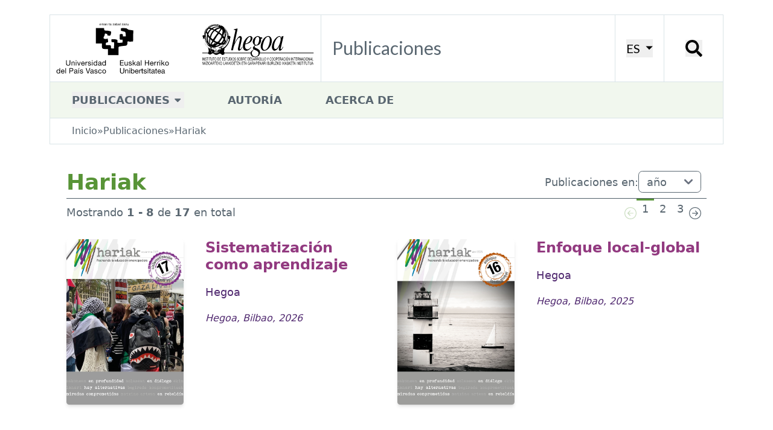

--- FILE ---
content_type: text/html; charset=utf-8
request_url: https://publicaciones.hegoa.ehu.eus/es/categories/9
body_size: 9971
content:
<!DOCTYPE html>
<html class="text-[16px] lg:text-[18px]">
  <head>
    <title>Hegoa::Publicaciones::Hariak</title>

    <!-- <link rel="shortcut icon"  type="image/png" href="/images/favicon.png" /> -->
    <meta name="viewport" content="width=device-width, initial-scale=1.0">
    <meta name="google-site-verification" content="G-H8K7SW05JM" />
    <meta name="csrf-param" content="authenticity_token" />
<meta name="csrf-token" content="w2LWgsytvAaGKVmEIz9ztUR0-GFB_CR5perlNuO95XpMMQp2uFzJLy4j63jHWrvC4nqnIvmHE156uLiwJ0hHXA" />
    

    <link rel="stylesheet" href="/assets/tailwind-fa7fff7c2f9b5a0f6675e95a705af5c664159d04301ea3da917a0d6be9ba034f.css" data-turbo-track="reload" />
<link rel="stylesheet" href="/assets/inter-font-8c3e82affb176f4bca9616b838d906343d1251adc8408efe02cf2b1e4fcf2bc4.css" data-turbo-track="reload" />
    <link rel="preconnect" href="https://fonts.googleapis.com">
    <link rel="preconnect" href="https://fonts.gstatic.com" crossorigin>
    <link href="https://fonts.googleapis.com/css2?family=Lato:ital,wght@0,100;0,300;0,400;0,700;0,900;1,100;1,300;1,400;1,700;1,900&family=Nunito:ital,wght@0,200..1000;1,200..1000&display=swap" rel="stylesheet">

    <script type="importmap" data-turbo-track="reload">{
  "imports": {
    "application": "/assets/application-7ee680e538a2b050548237daf1713c9f96975add51095050a714638c73d2d7d2.js",
    "admin": "/assets/admin-03290bb06f4484315dc41dea7b8f8ee6616d1fb365b64dd7b1871de528b36ecd.js",
    "@hotwired/turbo-rails": "/assets/turbo.min-cd3ce4205eaa3eb1f80c30fedaf47bccb15a7668eb53b1cb1a5e0dda16009d4d.js",
    "@hotwired/stimulus": "/assets/@hotwired--stimulus-379f09adbcd004e5b2c2793635d128b6e72c08d1ef5337bf8a5d1e260aaa403e.js",
    "@hotwired/stimulus-loading": "/assets/stimulus-loading-3576ce92b149ad5d6959438c6f291e2426c86df3b874c525b30faad51b0d96b3.js",
    "tailwindcss-stimulus-components": "/assets/tailwindcss-stimulus-components-27974525a2d2f3285871e9a95ab65d66b47432021a06c86d5cde999863e88644.js",
    "flowbite": "/assets/flowbite/flowbite.turbo.min-6c2c2716a072af9f89b028ed6cc06c1de1aead45f9469c2acb7ed0b142237a49.js",
    "cookies-eu-banner": "/assets/cookies-eu-banner.min-b1151389f6de1f9354e7379cc18da236b40f59ee09710fd900f15753ff1fad45.js",
    "stimulus-autocomplete": "/assets/stimulus-autocomplete-db62d6c44e96a8b465ccf65261cc8189936e1864b6282c67105ed83247146555.js",
    "controllers/application": "/assets/controllers/application-bd1ad537ce3d79baa1028690881df765d6ce9aaac7df2de9eb0ac1c69251e41e.js",
    "controllers/autocomplete_filter_component_controller": "/assets/controllers/autocomplete_filter_component_controller-f3d4551ec35795cfa3d5e332d0a749baff24789884c231b695319c127f600aca.js",
    "controllers/autofocus_controller": "/assets/controllers/autofocus_controller-b8d864ce23ca11ba66b5e40ffc479cd989e523a383aa7eb3aae64deae58add60.js",
    "controllers/editor_controller": "/assets/controllers/editor_controller-10eedf27aecf238f09efab936e6c37302f489992a3997ea240944a8b6101c41c.js",
    "controllers/form_array_controller": "/assets/controllers/form_array_controller-6365869e29be2ee2884307343d5f06c9b275dd1f9c740ef2693b06044e10d265.js",
    "controllers/hello_controller": "/assets/controllers/hello_controller-549135e8e7c683a538c3d6d517339ba470fcfb79d62f738a0a089ba41851a554.js",
    "controllers/hide_controller": "/assets/controllers/hide_controller-ca1b85b6b24021d82a51a41836b4dbb684cc62aa415522efa6c462e152f7777d.js",
    "controllers": "/assets/controllers/index-2db729dddcc5b979110e98de4b6720f83f91a123172e87281d5a58410fc43806.js",
    "controllers/modal_link_controller": "/assets/controllers/modal_link_controller-905b94dae30b6a8f7c80f72fdf3d9ecf810802bd60df40e68ee5d1c82d8bd080.js",
    "controllers/reorder_controller": "/assets/controllers/reorder_controller-52a1c416861554e197b8b71fafa90a2a0b255670c2416564ae8f3c0ad2bac72e.js",
    "controllers/show_controller": "/assets/controllers/show_controller-ceb1e2e85a942553a1408db54bf5af0e5b1ea0f994dc04a758980695141fc4d3.js",
    "controllers/year_filter_component_controller": "/assets/controllers/year_filter_component_controller-015d453c9976cdfd4dcee5549553ca625f135ef3a3ff73f5d069e3e0396735c8.js"
  }
}</script>
<link rel="modulepreload" href="/assets/application-7ee680e538a2b050548237daf1713c9f96975add51095050a714638c73d2d7d2.js">
<link rel="modulepreload" href="/assets/admin-03290bb06f4484315dc41dea7b8f8ee6616d1fb365b64dd7b1871de528b36ecd.js">
<link rel="modulepreload" href="/assets/turbo.min-cd3ce4205eaa3eb1f80c30fedaf47bccb15a7668eb53b1cb1a5e0dda16009d4d.js">
<link rel="modulepreload" href="/assets/@hotwired--stimulus-379f09adbcd004e5b2c2793635d128b6e72c08d1ef5337bf8a5d1e260aaa403e.js">
<link rel="modulepreload" href="/assets/stimulus-loading-3576ce92b149ad5d6959438c6f291e2426c86df3b874c525b30faad51b0d96b3.js">
<link rel="modulepreload" href="/assets/tailwindcss-stimulus-components-27974525a2d2f3285871e9a95ab65d66b47432021a06c86d5cde999863e88644.js">
<link rel="modulepreload" href="/assets/flowbite/flowbite.turbo.min-6c2c2716a072af9f89b028ed6cc06c1de1aead45f9469c2acb7ed0b142237a49.js">
<link rel="modulepreload" href="/assets/cookies-eu-banner.min-b1151389f6de1f9354e7379cc18da236b40f59ee09710fd900f15753ff1fad45.js">
<link rel="modulepreload" href="/assets/stimulus-autocomplete-db62d6c44e96a8b465ccf65261cc8189936e1864b6282c67105ed83247146555.js">
<link rel="modulepreload" href="/assets/controllers/application-bd1ad537ce3d79baa1028690881df765d6ce9aaac7df2de9eb0ac1c69251e41e.js">
<link rel="modulepreload" href="/assets/controllers/autocomplete_filter_component_controller-f3d4551ec35795cfa3d5e332d0a749baff24789884c231b695319c127f600aca.js">
<link rel="modulepreload" href="/assets/controllers/autofocus_controller-b8d864ce23ca11ba66b5e40ffc479cd989e523a383aa7eb3aae64deae58add60.js">
<link rel="modulepreload" href="/assets/controllers/editor_controller-10eedf27aecf238f09efab936e6c37302f489992a3997ea240944a8b6101c41c.js">
<link rel="modulepreload" href="/assets/controllers/form_array_controller-6365869e29be2ee2884307343d5f06c9b275dd1f9c740ef2693b06044e10d265.js">
<link rel="modulepreload" href="/assets/controllers/hello_controller-549135e8e7c683a538c3d6d517339ba470fcfb79d62f738a0a089ba41851a554.js">
<link rel="modulepreload" href="/assets/controllers/hide_controller-ca1b85b6b24021d82a51a41836b4dbb684cc62aa415522efa6c462e152f7777d.js">
<link rel="modulepreload" href="/assets/controllers/index-2db729dddcc5b979110e98de4b6720f83f91a123172e87281d5a58410fc43806.js">
<link rel="modulepreload" href="/assets/controllers/modal_link_controller-905b94dae30b6a8f7c80f72fdf3d9ecf810802bd60df40e68ee5d1c82d8bd080.js">
<link rel="modulepreload" href="/assets/controllers/reorder_controller-52a1c416861554e197b8b71fafa90a2a0b255670c2416564ae8f3c0ad2bac72e.js">
<link rel="modulepreload" href="/assets/controllers/show_controller-ceb1e2e85a942553a1408db54bf5af0e5b1ea0f994dc04a758980695141fc4d3.js">
<link rel="modulepreload" href="/assets/controllers/year_filter_component_controller-015d453c9976cdfd4dcee5549553ca625f135ef3a3ff73f5d069e3e0396735c8.js">
<script type="module">import "application"</script>

    
  </head>

  <body class="xl:pt-[24px]">

    <!-- cookie banner -->
    <div id="cookies-eu-banner" style="display: none;" class="fixed bottom-0 left-0 right-0 | py-5 px-[20px] | bg-autorsbg">
      <div class="lg:container mx-auto"> 
        <div class="mb-2 flex flex-wrap justify-center gap-2">
          Utilizamos cookies que nos ayudan a mejorar nuestro servicio. Al continuar su visita en este sitio, acepta el uso de cookies.
          <a id="cookies-eu-more" class="underline" href="/es/cookies_policy">Más información</a>
        </div>
        <div class="flex gap-4 justify-center">
          <button class="border-2 py-2 px-4 rounded-lg border-primary text-sm" id="cookies-eu-reject">Rechazar</button>
          <button class="border-2 py-2 px-4 rounded-lg border-primary text-sm" id="cookies-eu-accept">Aceptar</button>
        </div>
      </div>
    </div>

    <!-- new header -->
    <div class="container">
      <div class="xl:bg-white xl:border border-[#d9e4e7] grid grid-cols-[5fr,_1fr,_1fr] xl:grid-cols-[448px,_1fr,_auto,_98px] 2xl:grid-cols-[530px,_4fr,_auto,_115px] items-center xl:items-stretch">
        <a href="https://www.hegoa.ehu.eus/es"><img alt="Logo Hegoa" class="w-[96%] xl:w-full" src="/assets/hegoa-logotipo-87d3ec1cfc13e3954ac683335af1e81f03618821546ea0878f5effaaf9b66c89.svg" /></a>
        <div class="hidden xl:flex items-center p-4 border-l border-[#d9e4e7] ">
          <h1 class="text-2xl font-nav text-nav text-textPlain">
            Publicaciones
          </h1>
        </div>
        <div class="p-4 border-l border-[#d9e4e7] hidden xl:flex justify-center items-center">
            <!-- choose locale dropdwon -->
  <div
      data-controller="dropdown"
      data-action="click@window->dropdown#hide touchstart@window->dropdown#hide keydown.up->dropdown#previousItem keydown.down->dropdown#nextItem keydown.esc->dropdown#hide"
      class="inline-block relative">
      <button data-action="dropdown#toggle:stop" class="text-[20px] font-nav text-[#000000] uppercase border-secondary transition-all">
        ES
        <svg xmlns="http://www.w3.org/2000/svg" viewBox="0 0 20 20" class="inline-block fill-[#000000] h-[15px] w-[15px] ml-[2px]"><path d="M12.1,9.8L4.6,2.1h15l-7.5,7.7Z"></path></svg>
      </button>
      <div data-dropdown-target="menu" class="hidden | absolute top-6 left-0 z-10 mt-0 p-2 | flex w-max max-w-max | bg-white border border-[#d9e4e7] | shadow-md">
        <div class="text-base | overflow-hidden ">
            <a data-dropdown-target="menuItem" href="/es/categories/9" class="block | no-underline uppercase | px-4 py-1 | text-textPlain | hover:bg-navHover">es</a>
            <a data-dropdown-target="menuItem" href="/eu/categories/9" class="block | no-underline uppercase | px-4 py-1 | text-textPlain | hover:bg-navHover">eu</a>
            <a data-dropdown-target="menuItem" href="/en/categories/9" class="block | no-underline uppercase | px-4 py-1 | text-textPlain | hover:bg-navHover">en</a>
        </div>
      </div>
  </div>

        </div>
        <div class="p-4 border-l border-[#d9e4e7] flex justify-center items-center">
          <button data-modal-target="search-modal" data-modal-toggle="search-modal" class="w-[28px] h-[28px] | leading-none"><span class="hidden"></span><svg xmlns="http://www.w3.org/2000/svg" viewBox="0 0 16 16" class="inline-block fill-[#000000]"><path d="M11,1.9C8.5-.6,4.4-.6,1.9,1.9s-2.5,6.6,0,9.1,6.1,2.5,8.6.5c0,.3,0,.9.1,1.1l3.2,3.2c.3.3.8.3,1,0l.9-.9c.3-.3.3-.8,0-1l-3.2-3.2c-.2-.2-.7-.2-1.1-.1,2-2.5,1.9-6.2-.5-8.6ZM9.3,9.3c-1.6,1.6-4.2,1.6-5.8,0s-1.6-4.2,0-5.8,4.2-1.6,5.8,0,1.6,4.2,0,5.8Z"></path></svg></button>
        </div>
        <div class="p-4 border-l border-[#d9e4e7] flex xl:hidden justify-center items-center">
            <!-- mobile nav dropdown -->
  <div
      data-controller="dropdown"
      data-action="click@window->dropdown#hide touchstart@window->dropdown#hide keydown.up->dropdown#previousItem keydown.down->dropdown#nextItem keydown.esc->dropdown#hide"
      class="inline-block">
      <button data-action="dropdown#toggle:stop" class="w-[30px] h-[30px]">
        <!-- X -->
        <svg xmlns="http://www.w3.org/2000/svg" viewBox="0 0 16 16" class="inline-block fill-main"><path d="M2.5 12a.5.5 0 0 1 .5-.5h10a.5.5 0 0 1 0 1H3a.5.5 0 0 1-.5-.5m0-4a.5.5 0 0 1 .5-.5h10a.5.5 0 0 1 0 1H3a.5.5 0 0 1-.5-.5m0-4a.5.5 0 0 1 .5-.5h10a.5.5 0 0 1 0 1H3a.5.5 0 0 1-.5-.5"></path></svg>
      </button>
      <div data-dropdown-target="menu" class="hidden absolute left-0 top-0 right-0 z-10 mt-0 pb-2 flex bg-white shadow-md">
        <div class="px-8 pt-3 pb-2 w-full">
            <a data-dropdown-target="menuItem" href="#" class="block | no-underline | text-[18px] uppercase font-bold | text-textPlain | pt-3">Publicaciones</a>
                <p class="ml-6 text-[18px]"><a href="/es/categories/2" class="block pt-1 my-1 text-textPlain">Cuadernos de Trabajo</a></p>
                <p class="ml-6 text-[18px]"><a href="/es/categories/8" class="block pt-1 my-1 text-textPlain">Hegoak Zabalduz</a></p>
                <p class="ml-6 text-[18px]"><a href="/es/categories/6" class="block pt-1 my-1 text-textPlain">Libros</a></p>
                <p class="ml-6 text-[18px]"><a href="/es/categories/9" class="block pt-1 my-1 text-textPlain">Hariak</a></p>
                <p class="ml-6 text-[18px]"><a href="/es/categories/1" class="block pt-1 my-1 text-textPlain">Otros documentos</a></p>
                <p class="ml-6 text-[18px]"><a href="/es/categories/10" class="block pt-1 my-1 text-textPlain">Trabajos Fin de Máster</a></p>
                <p class="ml-6 text-[18px]"><a href="/es/categories/7" class="block pt-1 my-1 text-textPlain">Boletín de Recursos de Información</a></p>
                <p class="ml-6 text-[18px]"><a href="/es/categories/11" class="block pt-1 my-1 text-textPlain">Memorias</a></p>
            <a data-dropdown-target="menuItem" href="/es/authors" class="block | no-underline | text-[18px] uppercase font-bold | text-textPlain | pt-3">Autoría</a>
            <a data-dropdown-target="menuItem" href="/es/about" class="block | no-underline | text-[18px] uppercase font-bold | text-textPlain | pt-3">Acerca de</a>
          <ul class="flex justify-center gap-6 border-t-2 border-[#0000000f] w-full mt-2 pt-2">
            <li><a class="text-textNav" href="/es/categories/9">ES</a></li>
            <li><a class="text-textNav" href="/eu/categories/9">EU</a></li>
          </ul>
        </div>
      </div>
  </div>

        </div>
      </div>
    </div>
    <!-- /new header -->

    <!-- new nav -->
    <div class="hidden container | xl:flex items-center">
        <ul class="bg-[#f1f7ee] | flex items-center gap-4 xl:gap-14 w-full h-[60px] border border-[#d9e4e7] border-t-0">
          <li class="relative | py-2 px-8 nav-dropdown">
              <!-- default dropdown -->
  <!-- <div
      data-controller="dropdown"
      data-action="click@window->dropdown#hide touchstart@window->dropdown#hide keydown.up->dropdown#previousItem keydown.down->dropdown#nextItem keydown.esc->dropdown#hide"
      class="inline-block relative">
      <button data-action="dropdown#toggle:stop" class="text-base text-textPlain uppercase font-bold border-b-[4px] border-secondary hover:border-navHover transition-all | pb-px">
        Publicaciones
        <svg xmlns="http://www.w3.org/2000/svg" viewBox="0 0 20 20" class="inline-block fill-textPlain h-4 w-4"><path d="M8.7,12c-0.4,0.4-1,0.4-1.4,0L2.7,7.4C2.3,7,2.3,6.4,2.7,6c0.2-0.2,0.4-0.3,0.7-0.3h9.2 c0.6,0,1,0.4,1,1c0,0.3-0.1,0.5-0.3,0.7L8.7,12z"></path></svg>
      </button>
      <div data-dropdown-target="menu" class="hidden | absolute top-6 -left-4 z-10 mt-0 | flex w-max max-w-max | rounded-b-lg | bg-secondary">
        <div class="text-base | overflow-hidden ">
            <a data-dropdown-target="menuItem" href="/es/categories/2" class="block | no-underline | px-4 py-1 | text-textPlain | hover:bg-navHover">Cuadernos de Trabajo</a>
            <a data-dropdown-target="menuItem" href="/es/categories/8" class="block | no-underline | px-4 py-1 | text-textPlain | hover:bg-navHover">Hegoak Zabalduz</a>
            <a data-dropdown-target="menuItem" href="/es/categories/6" class="block | no-underline | px-4 py-1 | text-textPlain | hover:bg-navHover">Libros</a>
            <a data-dropdown-target="menuItem" href="/es/categories/9" class="block | no-underline | px-4 py-1 | text-textPlain | hover:bg-navHover">Hariak</a>
            <a data-dropdown-target="menuItem" href="/es/categories/1" class="block | no-underline | px-4 py-1 | text-textPlain | hover:bg-navHover">Otros documentos</a>
            <a data-dropdown-target="menuItem" href="/es/categories/10" class="block | no-underline | px-4 py-1 | text-textPlain | hover:bg-navHover">Trabajos Fin de Máster</a>
            <a data-dropdown-target="menuItem" href="/es/categories/7" class="block | no-underline | px-4 py-1 | text-textPlain | hover:bg-navHover">Boletín de Recursos de Información</a>
            <a data-dropdown-target="menuItem" href="/es/categories/11" class="block | no-underline | px-4 py-1 | text-textPlain | hover:bg-navHover">Memorias</a>
        </div>
      </div>
  </div> -->
  <div
    data-controller="dropdown"
    data-action="click@window->dropdown#hide touchstart@window->dropdown#hide keydown.up->dropdown#previousItem keydown.down->dropdown#nextItem keydown.esc->dropdown#hide"
    class="inline-block">
    <button data-action="dropdown#toggle:stop" class="text-base text-textPlain uppercase font-bold">
      Publicaciones
      <svg xmlns="http://www.w3.org/2000/svg" viewBox="0 0 20 20" class="inline-block fill-textPlain h-4 w-4"><path d="M8.7,12c-0.4,0.4-1,0.4-1.4,0L2.7,7.4C2.3,7,2.3,6.4,2.7,6c0.2-0.2,0.4-0.3,0.7-0.3h9.2 c0.6,0,1,0.4,1,1c0,0.3-0.1,0.5-0.3,0.7L8.7,12z"></path></svg>
    </button>
    <div data-dropdown-target="menu" class="hidden | absolute top-[52px] -left-px z-10 mt-0 | flex w-max max-w-max | bg-white border">
      <div class="text-base | overflow-hidden ">
          <a data-dropdown-target="menuItem" href="/es/categories/2" class="block | no-underline | px-4 py-2 | text-textPlain | hover:bg-navHover">Cuadernos de Trabajo</a>
          <a data-dropdown-target="menuItem" href="/es/categories/8" class="block | no-underline | px-4 py-2 | text-textPlain | hover:bg-navHover">Hegoak Zabalduz</a>
          <a data-dropdown-target="menuItem" href="/es/categories/6" class="block | no-underline | px-4 py-2 | text-textPlain | hover:bg-navHover">Libros</a>
          <a data-dropdown-target="menuItem" href="/es/categories/9" class="block | no-underline | px-4 py-2 | text-textPlain | hover:bg-navHover">Hariak</a>
          <a data-dropdown-target="menuItem" href="/es/categories/1" class="block | no-underline | px-4 py-2 | text-textPlain | hover:bg-navHover">Otros documentos</a>
          <a data-dropdown-target="menuItem" href="/es/categories/10" class="block | no-underline | px-4 py-2 | text-textPlain | hover:bg-navHover">Trabajos Fin de Máster</a>
          <a data-dropdown-target="menuItem" href="/es/categories/7" class="block | no-underline | px-4 py-2 | text-textPlain | hover:bg-navHover">Boletín de Recursos de Información</a>
          <a data-dropdown-target="menuItem" href="/es/categories/11" class="block | no-underline | px-4 py-2 | text-textPlain | hover:bg-navHover">Memorias</a>
      </div>
    </div>
  </div>

          </li>
          <li class="py-2 px-8 text-base uppercase font-bold"><a class="inline-block text-textPlain" href="/es/authors">Autoría</a></li>
          <li class="py-2 px-8 text-base uppercase font-bold"><a class="inline-block text-textPlain" href="/es/about">Acerca de</a></li>
        </ul>
    </div>

    <!-- /new nav -->

    <div class="container">
      <div class="mb-8 py-px px-2 xl:px-8 xl:py-2 bg-[#f1f7ee] xl:bg-white xl:border xl:border-t-0 border-[#d9e4e7]">
        <ul class="flex flex-row flex-wrap gap-x-2 text-sm text-textPlain">
  <li><a href="https://www.hegoa.ehu.eus/es">Inicio</a></li>
  <li>&raquo;</li>
  <li><a href="/es">Publicaciones</a></li>
    <li>&raquo;</li>
    <li>Hariak</li>
</ul>

      </div>
    </div>

    <div class="container mx-auto | my-4 md:mt-0">
      <div id="flash">
</div>

    </div>

    <div class="container mx-auto px-[20px] lg:px-[40px]">
  <div class="pr-0 md:pr-2 | flex justify-between gap-2 items-center">
    <h1 class="pl-0 text-[20px] md:text-3xl text-pageTitle font-bold">Hariak</h1>
    <!-- formulario de filtro por año -->
      <form class="flex flex-wrap gap-2 justify-end items-center" data-controller="year-filter-component" data-year-filter-component-target="form" action="/es/categories/9" accept-charset="UTF-8" method="get">  <label class="text-[14px] md:text-base text-textPlain">Publicaciones en: 
  </label>
  <select name="year" id="year" class="appearance-none | text-textPlain | rounded-md border border-inputBorder | h-6 md:h-8 py-0 | bg-[url(&#39;caret-down-fill.svg&#39;)] bg-[length:1rem_1rem]" data-action="change-&gt;year-filter-component#filter"><option value="">año</option><option value="2026">2026</option>
<option value="2025">2025</option>
<option value="2024">2024</option>
<option value="2023">2023</option>
<option value="2022">2022</option>
<option value="2021">2021</option>
<option value="2020">2020</option>
<option value="2019">2019</option>
<option value="2018">2018</option>
<option value="2017">2017</option>
<option value="2016">2016</option>
<option value="2015">2015</option>
<option value="2014">2014</option>
<option value="2013">2013</option>
<option value="2012">2012</option>
<option value="2011">2011</option>
<option value="2010">2010</option>
<option value="2009">2009</option>
<option value="2008">2008</option>
<option value="2007">2007</option>
<option value="2006">2006</option>
<option value="2005">2005</option>
<option value="2004">2004</option>
<option value="2003">2003</option>
<option value="2002">2002</option>
<option value="2001">2001</option>
<option value="2000">2000</option>
<option value="1999">1999</option>
<option value="1998">1998</option>
<option value="1997">1997</option>
<option value="1996">1996</option>
<option value="1995">1995</option>
<option value="1994">1994</option>
<option value="1993">1993</option>
<option value="1992">1992</option>
<option value="1991">1991</option>
<option value="1990">1990</option>
<option value="1989">1989</option>
<option value="1988">1988</option>
<option value="1987">1987</option>
<option value="1986">1986</option>
<option value="1985">1985</option>
<option value="1984">1984</option>
<option value="1983">1983</option>
<option value="1982">1982</option>
<option value="1981">1981</option>
<option value="1980">1980</option></select>
  <noscript>
    <input type="submit" name="" value="Buscar" data-disable-with="Buscar" />
  </noscript>
</form>
  </div>
</div>

<!-- subtítulo si hay año seleccionado -->
<div class="container mx-auto px-[20px] lg:px-[40px]">
</div>

<!-- lista publicaciones -->
<div class="container mx-auto px-[20px] sm:px-[40px]">
  <div class="mb-5 px-2 pl-0 | flex flex-col md:flex-row justify-between items-center | border-t border-[#4F5E69]">
      <div class="mb-5 mt-1  md:mb-0 md:mt-0 | text-textPlain">
        Mostrando <b>1&nbsp;-&nbsp;8</b>  de <b>17</b> en total
      </div>
      <!--<nav class="flex justify-center md:justify-end">-->
    <ul class="flex gap-3 md:gap-5 items-center justify-center md:justify-end">
      <li><a href="#">
  <svg xmlns="http://www.w3.org/2000/svg" viewBox="0 0 20 20" data-enabled="false" class="inline-block h-[20px] w-[20px] data-[enabled=true]:fill-textPlain data-[enabled=false]:fill-secondary">
    <path d="M1.2,10c0,4.8,3.9,8.8,8.8,8.8s8.8-3.9,8.8-8.8S14.8,1.2,10,1.2S1.2,5.2,1.2,10 M20,10c0,5.5-4.5,10-10,10 S0,15.5,0,10S4.5,0,10,0S20,4.5,20,10 M14.4,9.4c0.3,0,0.6,0.3,0.6,0.6c0,0.3-0.3,0.6-0.6,0.6H7.1l2.7,2.7c0.2,0.2,0.2,0.6,0,0.9 s-0.6,0.2-0.9,0l-3.8-3.8c-0.2-0.2-0.2-0.6,0-0.9c0,0,0,0,0,0l3.8-3.8c0.2-0.2,0.6-0.2,0.9,0s0.2,0.6,0,0.9L7.1,9.4H14.4z">    </path>
  </svg>
</a>
</li>
          <a href="/es/categories/9" data-current="true" class="block text-base text-textPlain | px-1 md:px-2 h-8 md:h-10 content-center | border-t-[3px] data-[current=true]:border-primary data-[current=false]:border-textWhite">
  1
</a>

          <a href="/es/categories/9?page=2" data-current="false" class="block text-base text-textPlain | px-1 md:px-2 h-8 md:h-10 content-center | border-t-[3px] data-[current=true]:border-primary data-[current=false]:border-textWhite">
  2
</a>

          <a href="/es/categories/9?page=3" data-current="false" class="block text-base text-textPlain | px-1 md:px-2 h-8 md:h-10 content-center | border-t-[3px] data-[current=true]:border-primary data-[current=false]:border-textWhite">
  3
</a>

      <li><a href="/es/categories/9?page=2">
  <svg xmlns="http://www.w3.org/2000/svg" viewBox="0 0 20 20" data-enabled="true" class="inline-block fill-textPlain h-[20px] w-[20px] data-[enabled=true]:fill-textPlain data-[enabled=false]:fill-secondary">
    <path d="M18.8,10c0-4.8-3.9-8.8-8.8-8.8S1.2,5.2,1.2,10s3.9,8.8,8.8,8.8S18.8,14.8,18.8,10 M0,10C0,4.5,4.5,0,10,0 c5.5,0,10,4.5,10,10s-4.5,10-10,10S0,15.5,0,10 M5.6,10.6C5.3,10.6,5,10.3,5,10c0-0.3,0.3-0.6,0.6-0.6h7.2l-2.7-2.7 c-0.2-0.2-0.2-0.6,0-0.9c0.2-0.2,0.6-0.2,0.9,0l3.8,3.8c0.2,0.2,0.2,0.6,0,0.9c0,0,0,0,0,0l-3.8,3.8c-0.2,0.2-0.6,0.2-0.9,0 c-0.2-0.2-0.2-0.6,0-0.9l2.7-2.7H5.6z"></path>
  </svg>
</a>
</li>
    </ul>
  <!--</nav>-->





  </div>
</div>

<div class="container mx-auto px-[20px] sm:px-[40px] | flex flex-col lg:grid lg:grid-cols-2 gap-x-6 lg:gap-x-8 gap-y-10 lg:gap-y-12">
      <article class="grid grid-cols-[90px,1fr] sm:grid-cols-[160px,1fr] xl:grid-cols-[194px,1fr] gap-4 sm:gap-6 xl:gap-8">
  <img alt="Sistematización como aprendizaje" class="w-full | rounded shadow-md" src="/uploads/publication/cover/695/Hariak_17_cast.jpg" />
  <div class="pt-0">
    <h1 class="text-[18]/[1.2] sm:text-[24px]/[1.2] text-textTitle font-bold | mb-2 md:mb-4">
      <a class="hover:underline-offset-4 hover:underline | transition-all" href="/es/publications/695">Sistematización como aprendizaje</a>
    </h1>
    <div class="mb-2 md:mb-4">
      <a class="text-base text-textAutor | hover:underline hover:underline-offset-4 | transition-all" href="/es/authors/2">Hegoa</a>
    </div>
    <div class="text-sm text-textDate italic | mb-2 md:mb-4">
      Hegoa, Bilbao, 2026
    </div>
  </div>
</article>


      <article class="grid grid-cols-[90px,1fr] sm:grid-cols-[160px,1fr] xl:grid-cols-[194px,1fr] gap-4 sm:gap-6 xl:gap-8">
  <img alt="Enfoque local-global" class="w-full | rounded shadow-md" src="/uploads/publication/cover/668/Hariak_16_cast_web.jpg" />
  <div class="pt-0">
    <h1 class="text-[18]/[1.2] sm:text-[24px]/[1.2] text-textTitle font-bold | mb-2 md:mb-4">
      <a class="hover:underline-offset-4 hover:underline | transition-all" href="/es/publications/668">Enfoque local-global</a>
    </h1>
    <div class="mb-2 md:mb-4">
      <a class="text-base text-textAutor | hover:underline hover:underline-offset-4 | transition-all" href="/es/authors/2">Hegoa</a>
    </div>
    <div class="text-sm text-textDate italic | mb-2 md:mb-4">
      Hegoa, Bilbao, 2025
    </div>
  </div>
</article>


      <article class="grid grid-cols-[90px,1fr] sm:grid-cols-[160px,1fr] xl:grid-cols-[194px,1fr] gap-4 sm:gap-6 xl:gap-8">
  <img alt="Investigación comprometida" class="w-full | rounded shadow-md" src="/uploads/publication/cover/633/Hariak_15.jpg" />
  <div class="pt-0">
    <h1 class="text-[18]/[1.2] sm:text-[24px]/[1.2] text-textTitle font-bold | mb-2 md:mb-4">
      <a class="hover:underline-offset-4 hover:underline | transition-all" href="/es/publications/633">Investigación comprometida</a>
    </h1>
    <div class="mb-2 md:mb-4">
      <a class="text-base text-textAutor | hover:underline hover:underline-offset-4 | transition-all" href="/es/authors/2">Hegoa</a>
    </div>
    <div class="text-sm text-textDate italic | mb-2 md:mb-4">
      Hegoa, Bilbao, 2024
    </div>
  </div>
</article>


      <article class="grid grid-cols-[90px,1fr] sm:grid-cols-[160px,1fr] xl:grid-cols-[194px,1fr] gap-4 sm:gap-6 xl:gap-8">
  <img alt="Diversidades y articulaciones" class="w-full | rounded shadow-md" src="/uploads/publication/cover/617/Hariak_14.jpg" />
  <div class="pt-0">
    <h1 class="text-[18]/[1.2] sm:text-[24px]/[1.2] text-textTitle font-bold | mb-2 md:mb-4">
      <a class="hover:underline-offset-4 hover:underline | transition-all" href="/es/publications/617">Diversidades y articulaciones</a>
    </h1>
    <div class="mb-2 md:mb-4">
      <a class="text-base text-textAutor | hover:underline hover:underline-offset-4 | transition-all" href="/es/authors/2">Hegoa</a>
    </div>
    <div class="text-sm text-textDate italic | mb-2 md:mb-4">
      Hegoa, Bilbao, 2023
    </div>
  </div>
</article>


      <article class="grid grid-cols-[90px,1fr] sm:grid-cols-[160px,1fr] xl:grid-cols-[194px,1fr] gap-4 sm:gap-6 xl:gap-8">
  <img alt="Extensión crítica universitaria = Unibertsitate hedakuntza kritikoa" class="w-full | rounded shadow-md" src="/uploads/publication/cover/598/Hariak_13.jpg" />
  <div class="pt-0">
    <h1 class="text-[18]/[1.2] sm:text-[24px]/[1.2] text-textTitle font-bold | mb-2 md:mb-4">
      <a class="hover:underline-offset-4 hover:underline | transition-all" href="/es/publications/598">Extensión crítica universitaria = Unibertsitate hedakuntza kritikoa</a>
    </h1>
    <div class="mb-2 md:mb-4">
      <a class="text-base text-textAutor | hover:underline hover:underline-offset-4 | transition-all" href="/es/authors/2">Hegoa</a>
    </div>
    <div class="text-sm text-textDate italic | mb-2 md:mb-4">
      Hegoa, Bilbao, 2023
    </div>
  </div>
</article>


      <article class="grid grid-cols-[90px,1fr] sm:grid-cols-[160px,1fr] xl:grid-cols-[194px,1fr] gap-4 sm:gap-6 xl:gap-8">
  <img alt="Perspectiva ecosocial = Ikuspegi ekosoziala" class="w-full | rounded shadow-md" src="/uploads/publication/cover/553/209df855e937c9cf523799c4214911b020220729-706-lyxhrt.jpg" />
  <div class="pt-0">
    <h1 class="text-[18]/[1.2] sm:text-[24px]/[1.2] text-textTitle font-bold | mb-2 md:mb-4">
      <a class="hover:underline-offset-4 hover:underline | transition-all" href="/es/publications/553">Perspectiva ecosocial = Ikuspegi ekosoziala</a>
    </h1>
    <div class="mb-2 md:mb-4">
      <a class="text-base text-textAutor | hover:underline hover:underline-offset-4 | transition-all" href="/es/authors/2">Hegoa</a>
    </div>
    <div class="text-sm text-textDate italic | mb-2 md:mb-4">
      Hegoa, Bilbao, 2022
    </div>
  </div>
</article>


      <article class="grid grid-cols-[90px,1fr] sm:grid-cols-[160px,1fr] xl:grid-cols-[194px,1fr] gap-4 sm:gap-6 xl:gap-8">
  <img alt="Personas en movimiento = Pertsonak joan-etorrian" class="w-full | rounded shadow-md" src="/uploads/publication/cover/474/76964a27c8c40b921ddab0cd545c0a2120211006-20248-qwfah2.jpg" />
  <div class="pt-0">
    <h1 class="text-[18]/[1.2] sm:text-[24px]/[1.2] text-textTitle font-bold | mb-2 md:mb-4">
      <a class="hover:underline-offset-4 hover:underline | transition-all" href="/es/publications/474">Personas en movimiento = Pertsonak joan-etorrian</a>
    </h1>
    <div class="mb-2 md:mb-4">
      <a class="text-base text-textAutor | hover:underline hover:underline-offset-4 | transition-all" href="/es/authors/2">Hegoa</a>
    </div>
    <div class="text-sm text-textDate italic | mb-2 md:mb-4">
      Hegoa, Bilbao, 2021
    </div>
  </div>
</article>


      <article class="grid grid-cols-[90px,1fr] sm:grid-cols-[160px,1fr] xl:grid-cols-[194px,1fr] gap-4 sm:gap-6 xl:gap-8">
  <img alt="Despatriarcalizar el conocimiento = Ezagutza despatriarkalizatzea" class="w-full | rounded shadow-md" src="/uploads/publication/cover/448/69aeb538e7c473333935a5f69a453c1e20210216-1895-1b4okxc.jpg" />
  <div class="pt-0">
    <h1 class="text-[18]/[1.2] sm:text-[24px]/[1.2] text-textTitle font-bold | mb-2 md:mb-4">
      <a class="hover:underline-offset-4 hover:underline | transition-all" href="/es/publications/448">Despatriarcalizar el conocimiento = Ezagutza despatriarkalizatzea</a>
    </h1>
    <div class="mb-2 md:mb-4">
      <a class="text-base text-textAutor | hover:underline hover:underline-offset-4 | transition-all" href="/es/authors/2">Hegoa</a>
    </div>
    <div class="text-sm text-textDate italic | mb-2 md:mb-4">
      Hegoa, Bilbao, 2021
    </div>
  </div>
</article>


</div>


<div class="container mx-auto px-[20px]">
  <div class="mt-8">
      <!--<nav class="flex justify-center md:justify-end">-->
    <ul class="flex gap-3 md:gap-5 items-center justify-center md:justify-end">
      <li><a href="#">
  <svg xmlns="http://www.w3.org/2000/svg" viewBox="0 0 20 20" data-enabled="false" class="inline-block h-[20px] w-[20px] data-[enabled=true]:fill-textPlain data-[enabled=false]:fill-secondary">
    <path d="M1.2,10c0,4.8,3.9,8.8,8.8,8.8s8.8-3.9,8.8-8.8S14.8,1.2,10,1.2S1.2,5.2,1.2,10 M20,10c0,5.5-4.5,10-10,10 S0,15.5,0,10S4.5,0,10,0S20,4.5,20,10 M14.4,9.4c0.3,0,0.6,0.3,0.6,0.6c0,0.3-0.3,0.6-0.6,0.6H7.1l2.7,2.7c0.2,0.2,0.2,0.6,0,0.9 s-0.6,0.2-0.9,0l-3.8-3.8c-0.2-0.2-0.2-0.6,0-0.9c0,0,0,0,0,0l3.8-3.8c0.2-0.2,0.6-0.2,0.9,0s0.2,0.6,0,0.9L7.1,9.4H14.4z">    </path>
  </svg>
</a>
</li>
          <a href="/es/categories/9" data-current="true" class="block text-base text-textPlain | px-1 md:px-2 h-8 md:h-10 content-center | border-t-[3px] data-[current=true]:border-primary data-[current=false]:border-textWhite">
  1
</a>

          <a href="/es/categories/9?page=2" data-current="false" class="block text-base text-textPlain | px-1 md:px-2 h-8 md:h-10 content-center | border-t-[3px] data-[current=true]:border-primary data-[current=false]:border-textWhite">
  2
</a>

          <a href="/es/categories/9?page=3" data-current="false" class="block text-base text-textPlain | px-1 md:px-2 h-8 md:h-10 content-center | border-t-[3px] data-[current=true]:border-primary data-[current=false]:border-textWhite">
  3
</a>

      <li><a href="/es/categories/9?page=2">
  <svg xmlns="http://www.w3.org/2000/svg" viewBox="0 0 20 20" data-enabled="true" class="inline-block fill-textPlain h-[20px] w-[20px] data-[enabled=true]:fill-textPlain data-[enabled=false]:fill-secondary">
    <path d="M18.8,10c0-4.8-3.9-8.8-8.8-8.8S1.2,5.2,1.2,10s3.9,8.8,8.8,8.8S18.8,14.8,18.8,10 M0,10C0,4.5,4.5,0,10,0 c5.5,0,10,4.5,10,10s-4.5,10-10,10S0,15.5,0,10 M5.6,10.6C5.3,10.6,5,10.3,5,10c0-0.3,0.3-0.6,0.6-0.6h7.2l-2.7-2.7 c-0.2-0.2-0.2-0.6,0-0.9c0.2-0.2,0.6-0.2,0.9,0l3.8,3.8c0.2,0.2,0.2,0.6,0,0.9c0,0,0,0,0,0l-3.8,3.8c-0.2,0.2-0.6,0.2-0.9,0 c-0.2-0.2-0.2-0.6,0-0.9l2.7-2.7H5.6z"></path>
  </svg>
</a>
</li>
    </ul>
  <!--</nav>-->





  </div>
</div>





    <div id="search-modal" tabindex="-1" aria-hidden="true" class="backdrop-blur-sm bg-[rgba(255,_255,_255,_.7)] hidden fixed top-0 right-0 left-0 bottom-0 z-50">
      <div class="relative">
          <form target="_blank" class="flex gap-x-2 items-center" action="https://meta.hegoa.ehu.eus/search/get_create" accept-charset="UTF-8" method="get">  <input type="hidden" name="new" id="new" value="true" autocomplete="off" />
  <input type="hidden" name="search[][key]" id="search__key" value="type" autocomplete="off" />
  <input type="hidden" name="search[][value]" id="search__value" value="publications" autocomplete="off" />
  <input type="hidden" name="search[][key]" id="search__key" value="keyword" autocomplete="off" />
  <input type="text" name="search[][value]" id="search__value" value="" class="box-border px-1 text-base text-textPlain rounded-md w-[220px] sm:w-[300px]" />
  <button name="" type="submit" class="w-10 h-10 p-2 bg-background rounded-md">    <svg xmlns="http://www.w3.org/2000/svg" viewBox="0 0 20 20" class="inline-block fill-textWhite"><path d="M14.678,12.928a8.125,8.125,0,1,0-1.746,1.747h0a1.309,1.309,0,0,0,.122.144l4.812,4.812a1.25,1.25,0,0,0,1.769-1.767l-4.812-4.812a1.241,1.241,0,0,0-.144-.125ZM15,8.123A6.875,6.875,0,1,1,8.126,1.249,6.874,6.874,0,0,1,15,8.123"></path></svg>
</button></form>
          <button type="button" class="absolute -top-[30px] -right-[30px] | text-gray-400 bg-transparent hover:bg-gray-200 hover:text-gray-900 rounded-lg text-sm w-8 h-8 ms-auto inline-flex justify-center items-center dark:hover:bg-gray-600 dark:hover:text-white" data-modal-hide="search-modal">
            <svg class="w-3 h-3" aria-hidden="true" xmlns="http://www.w3.org/2000/svg" fill="none" viewBox="0 0 14 14">
                <path stroke="currentColor" stroke-linecap="round" stroke-linejoin="round" stroke-width="2" d="m1 1 6 6m0 0 6 6M7 7l6-6M7 7l-6 6"/>
            </svg>
            <span class="sr-only">Cerrar</span>
          </button>
      </div>
    </div>

    <footer class="bg-footerbg">
      <div class="bg-secondary | py-8 | mt-20">
        <div class="container mx-auto px-[20px] sm:px-[40px]">
          <div class="flex flex-col gap-5">
            <!-- <img alt="Logo Hegoa" class="mb-4 | w-[400px] lg:w-[500px] border-2 border-black" src="/assets/hegoa-logo-4a660f005540d6923284ca586b662e5bc042d041c219f07de849d64cf8b5c259.png" /> -->
            <div>
              <h2 class="text-xl md:text-2xl lg:text-3xl text-textNav font-light text-left lg:text-left"><span class="font-bold">Hegoa,</span> Instituto de Estudios sobre Desarrollo y Cooperación Internacional</h2>
            </div>
          </div>
        </div>
      </div>

      <div class="container mx-auto px-[20px] sm:px-[40px]">

        <div class="py-5 | grid sm:grid-cols-2 lg:grid-cols-[3fr,_1fr] gap-3 lg:gap-0">
          <div class="grid gap-6 lg:gap-0 lg:grid-cols-[1fr,_2fr]">
            <div class="text-textNav">
              <h4 class="text-l font-semibold">SEDE CENTRAL</h4>
              <h4 class="text-l font-semibold">EHU</h4>
              <h4 class="mb-2 | text-l font-semibold">Zubiria Etxea</h4>
              <p class="mb-2 | text-sm">
                Lehendakari Agirre, 81<br />
                48015 Bilbao
              </p>
              <p class="mb-2 | text-sm">
                tfno.: <a href="tel:+34946017091" class="">(34) 94 601 70 91</a>
              </p>
              <p class="mb-2 | text-sm">
                e-mail: <a href="mailto:hegoa@ehu.eus" class="">hegoa@ehu.eus</a>
              </p>
              <div>
                <a target="_blank" rel="external" class="font-bold" href="https://goo.gl/maps/Faw9YvXZfsuQW3V56">Ver mapa</a>
              </div>
            </div>

            <div class="text-textNav">
              <h4 class="text-l font-semibold">EHU</h4>
              <h4 class="mb-2 | text-l font-semibold">Koldo Mitxelena Biblioteka</h4>
              <p class="mb-2 | text-sm">
                Nieves Cano, 33<br />
                01006 Vitoria-Gasteiz
              </p>
              <p class="mb-4 | text-sm">
                tfno.: <a href="tel:+34946017091" class="">(34) 945 01 42 87</a>
              </p>

              <h4 class="text-l font-semibold">EHU</h4>
              <h4 class="mb-2 | text-l font-semibold">Carlos Santamaría Zentroa</h4>
              <p class="mb-2 | text-sm">
                Elhuyar plaza, 2<br />
                20018 Donostia-San Sebastián
              </p>
              <p class="mb-5 | text-sm">
                tfno.: <a href="tel:+34946017091" class="">(34) 943 01 74 64</a>
              </p>
            </div>
          </div>

          <div class="text-textNav">
            <h2 class="mb-3 | text-l font-semibold | flex flex-col gap-2 | before:block before:w-[40px] before:h-[2px] before:bg-textNav">Redes sociales</h2>
            <div class="flex gap-1">
              <a class="block w-[36px] h-[36px] rounded-full overflow-hidden" target="_blank" href="https://www.youtube.com/channel/UCr3NUi7Es0EazIYOcQpXDQQ"><img alt="YouTube" src="/assets/youtube-7d067d139fdd1b57660ad355bf062fa52146db6d78beab98fc68fb927795485b.png" /></a>
              <a class="block w-[36px] h-[36px] rounded-full overflow-hidden" target="_blank" href="https://www.linkedin.com/company/instituto-hegoa/"><img alt="LinkedIn" src="/assets/linkedin-19dfb7076ba0cf9feef3ee658c968f633a002269df22fafd498c3fe3b8556423.png" /></a>
              <a class="block w-[36px] h-[36px] rounded-full overflow-hidden" target="_blank" href="https://bsky.app/profile/hegoainstitutua.bsky.social"><img alt="BlueSky" src="/assets/bs-30c4d3b470056514febe5fd0e237ea8118aee508b1b8f7aeaae50496dac113e5.png" /></a>
            </div>
            <div class="mt-8">
              <h3 class="mb-2 | text-l font-semibold | flex flex-col gap-2 | before:block before:w-[40px] before:h-[2px] before:bg-textNav">Web financiada por</h3>
              <a target="_blank" rel="external" title="eLankidetza - Agencia Vasca de Cooperación y Solidaridad" href="https://www.elankidetza.euskadi.eus/inicio/">
                <img alt="eLankidetza - Agencia Vasca de Cooperación y Solidaridad" class="w-[140px] lg:w-[180px]" src="/assets/agenciavasca-logo-f5a36d3aa48c506e0e36af0091ee7096687b32d7218949f032a5048220cdf2f1.png" />
              </a>
            </div>
          </div>
        
        </div>
      </div>

      <div class="px-[20px] | bg-[rgba(0,_0,_0,_.05)] | py-3">
        <div class="flex flex-wrap justify-center gap-2 | text-sm text-textNav">
          <a class="hover:underline" href="/es/privacy_policy">Política de privacidad y protección de datos</a>
          <a class="hover:underline" href="/es/legal_term">Aviso legal</a>
          <a class="hover:underline" href="/es/cookies_policy">Política de cookies</a>
        </div>
      </div>

      <div class="container mx-auto px-[20px] lg:px-[40px] | flex flex-wrap gap-2 justify-between items-center | py-3">
        <p class="text-sm text-textFooter">
          2011 - 2024 Hegoa | Desarrollado por eFaber
        </p>
          <a class="text-sm text-textFooter" href="/es/login">Login</a>
      </div>
    </footer>
  </body>
</html>
